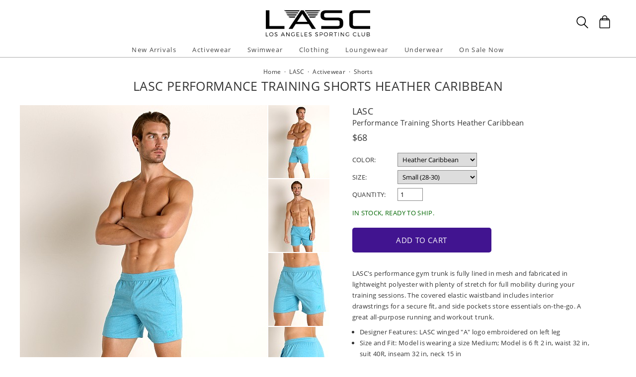

--- FILE ---
content_type: text/html
request_url: https://www.shoplasc.com/lasc-performance-training-shorts-heather-caribbean,39483.html
body_size: 36108
content:
<!DOCTYPE html>
<html lang="en" class="rsp">
<head>
<meta http-equiv="X-UA-Compatible" content="IE=edge,chrome=1" />
<meta name="viewport" content="width=device-width, initial-scale=1.0">
<title>LASC Performance Training Shorts Heather Caribbean SH963HTR-217H  - Free Shipping at LASC</title>
<meta name="description" content="LASC's performance gym trunk is fully lined in mesh and fabricated in lightweight polyester with ple. LASC Performance Training Shorts Heather Caribbean. SH963HTR-217H">
<meta name="keywords" content="LASC Performance Training Shorts Heather Caribbean,LASC,Shorts,SH963HTR-217H">
<meta name="robots" content="noodp,noydir,index,follow">
<link rel="canonical" href="https://www.shoplasc.com/lasc-performance-training-shorts-heather-caribbean,39483.html">

<meta property="og:type" content="product" />
<meta property="og:title" content="LASC Performance Training Shorts Heather Caribbean" >
<meta property="og:description" content="LASC's performance gym trunk is fully lined in mesh and fabricated in lightweight polyester with plenty of stretch for full mobility during your training sessions. The covered elastic waistband includes interior drawstrings for a secure fit, and side" />
<meta property="og:brand" content="LASC" />
<meta property="og:url" content="https://www.shoplasc.com/lasc-performance-training-shorts-heather-caribbean,39483.html" />
<meta property="og:image" content="https://www.shoplasc.com/v3/prld.xlg?partno=39483&width=230&view=img1" />
<meta property="og:site_name" content="LASC" />
<meta property="og:price:amount" content="68.00" />
<meta property="og:price:currency" content="USD" />

<script type="application/ld+json">
{
"@context": "https://schema.org/",
"@type": "Product",
"name": "LASC Performance Training Shorts Heather Caribbean",
"image": [
	"https://www.shoplasc.com/v3/prld.xlg?partno=39483&width=1400&code=1404b617"
],
"description": "LASC's performance gym trunk is fully lined in mesh and fabricated in lightweight polyester with plenty of stretch for full mobility during your training sessions. The covered elastic waistband includes interior drawstrings for a secure fit, and side pockets store essentials on-the-go. A great all-purpose running and workout trunk.Designer Features: LASC winged \"A\" logo embroidered on left leg Size and Fit: Model is wearing a size Medium; Model is 6 ft 2 in, waist 32 in, suit 40R, inseam 32 in, neck 15 in Pockets: Slant pocket at each side Lining: Full mesh Waistband: 1-1/2 in wide covered elastic with inner drawstrings for a secure fit Inseam: 3-1/2 in Side Seam: 14-1/2 in Fabric Content: 90% polyester, 10% spandex Care Instructions: Hand wash cold. Air dry. LASC style SH963HTR-217H Item No. 39483",
"mpn": "SH963HTR-217H",
"brand": {
	"@type": "Brand",
	"name": "LASC"
	},
"offers": {
	"@type": "Offer",
	"priceCurrency": "USD",
	"price": "68.00",
	"itemCondition": "https://schema.org/NewCondition",
	"seller": {
		"@type": "Organization",
		"name": "LASC"
		}
	}
}
</script>

<!-- from: api,0,115,1,0.txt 01/09/2026 16:56:44 -->


<link href="//www.shoplasc.com/stylessc2.20251215.104812.css" type="text/css" rel="stylesheet">

<style type="text/css">
<!--
	#izp_container { position:relative; width:498px; border:0px solid red; left:0px; top:0px; }
	#izp_mousetrap { position:absolute; z-index:2; background-image:url("."); width:100%; height:100%; left:0px; top:0px; cursor:pointer; }
	#izp_loupe { position:absolute; z-index:1; background-color:#fff; border:1px solid #444; left:0px; top:0px; opacity:0.5; filter:alpha(opacity=50); visibility:hidden; }
	#izp_mag { position:absolute; left:500px; top:0px; z-index:1; overflow:hidden; visibility:hidden; }
	#izp_content { position:absolute; }
	#izp_progress { position:absolute; align:center; z-index:1; width:160px; left:169px; top:200px; opacity:0.6; filter:alpha(opacity=60); font-size:12px; color:#fff; background-color:#888; padding:6px; 0px; border:1px solid white; text-align:center; visibility:hidden; }
-->
</style>

<script language="javascript" type="text/javascript" src="//www.shoplasc.com/cgi-bin/scripts251226_min.js"></script>
<script type="text/javascript" src="//www.shoplasc.com/v5/_runtime/swiper/swiper.min.js"></script>
<script type="text/javascript">
<!--
var mySwiper;
var CurrentView=0;

var izcodes=[ '2eac3e41', 'b7a56ffb', 'c0a25f6d', '5ec6cace', ];

function rollover(viewno) {
CurrentView=viewno;
if (mySwiper !== undefined) mySwiper.slideTo(viewno,0);
izp.bigsrc="v3/prld.xlg?partno=39483&width=1400&view=img"+(viewno+1)+"&code="+izcodes[viewno];
izp.bigdomain="//www.shoplasc.com/";
}

var izp = {
imgw: 498,
imgh: 597,
magw: 473,
magh: 597,
bigw: 1400,
bigh: 1680,
bigdomain: "//www.shoplasc.com/",
bigsrc: "v3/prld.xlg?partno=39483&width=1400&view=img1&code=2eac3e41",
damping: 3,
outforgive: 10,
fadeout: 4,
fadein: 4,
holdprogress: 14,
};

-->
</script>

</head>

<body class="sitesc ele_fant" topmargin="0" bottommargin="0" leftmargin="0" rightmargin="0" marginwidth="0" marginheight="0" >

<div class="panel-total">

<a class="visually-hidden skip-link" href="#MainContent">Skip to content</a><div class="panel-gurken">
<div class="gurken-wrap">
<div class="gurken-logo">
<a title="LASC" href="//www.shoplasc.com/"><img class="lasclogo" width="210" height="56" src="//www.shoplasc.com/v5/lasc2019.svg" role="img" alt="LASC Logo"></a></div>

<div class="gurken-icons">
<a id="search-lupe" rel="nofollow" aria-label="Search Box" href="#" onclick="var el=document.getElementById('gurken-search'); if (el.style.display=='none') { el.style.display='block'; setTimeout('v5SearchFocus()', 400); } else { el.style.display='none'; this.focus(); } return false;" title="Search Box"><svg version="1.1" id="Capa_2" xmlns="http://www.w3.org/2000/svg" xmlns:xlink="http://www.w3.org/1999/xlink" x="0px" y="0px" focusable="false"
width="24px"  height="24px"  
	 viewBox="0 0 483.083 483.083" style="enable-background:new 0 0 483.083 483.083; vertical-align:top;" xml:space="preserve"><switch><g>
<g>
	<g>
		<path d="M332.74,315.35c30.883-33.433,50.15-78.2,50.15-127.5C382.89,84.433,298.74,0,195.04,0S7.19,84.433,7.19,187.85
			S91.34,375.7,195.04,375.7c42.217,0,81.033-13.883,112.483-37.4l139.683,139.683c3.4,3.4,7.65,5.1,11.9,5.1s8.783-1.7,11.9-5.1
			c6.517-6.517,6.517-17.283,0-24.083L332.74,315.35z M41.19,187.85C41.19,103.133,110.04,34,195.04,34
			c84.717,0,153.85,68.85,153.85,153.85S280.04,341.7,195.04,341.7S41.19,272.567,41.19,187.85z"/>
	</g>
</g>
</g>
<foreignObject><img alt="" border=0 src="//www.shoplasc.com/v5/magnifying-glass34.png"></foreignObject>

</switch></svg></a>
<a rel="nofollow" href="https://www.shoplasc.com/cgi-bin/mhxcart.dll?cart=view" aria-label="Shopping Bag" title="Shopping Bag"><svg version="1.1" id="Capa_1" xmlns="http://www.w3.org/2000/svg" xmlns:xlink="http://www.w3.org/1999/xlink" x="0px" y="0px" focusable="false"
	 width="26px"      height="26px"      viewBox="0 0 760.061 760.061" style="enable-background:new 0 0 760.061 760.061; vertical-align:top; overflow:visible;"
	 xml:space="preserve"><switch><g>
<g>
	<path class="kiwi" d="M681.562,277.162l-2.229-5.953l-54.32-87.051c-3.341-9.675-10.04-14.509-19.715-14.509h-73.288v-14.508
		c0-45.018-14.136-81.853-42.788-111.242C460.577,14.509,424.488,0,380.59,0c-44.271,0-80.638,14.596-109.377,43.899
		c-28.557,29.112-43.16,66.225-43.16,111.242v14.508h-73.289c-8.183,0-14.136,3.714-17.485,10.786l-1.484,1.492l-55.438,89.281
		c-1.857,4.096-2.977,7.072-2.977,8.929c-2.23,5.214-3.349,10.794-3.349,16.747v418.531c0,12.652,4.373,23.16,13.024,31.629
		c8.841,8.65,19.715,13.016,31.993,13.016h521.965c25.295,0,45.018-19.342,45.018-44.645V296.885
		C686.03,289.813,684.538,283.114,681.562,277.162z M532.009,210.945h61.01l25.303,40.922h-86.312V210.945z M269.347,155.141
		c0-33.858,10.326-61.113,30.882-82.226c20.739-21.294,47.621-31.993,80.36-31.993c32.366,0,59.153,10.786,79.614,31.993
		c20.461,21.208,30.882,48.367,30.882,82.226v14.508H269.347V155.141z M269.347,210.945h221.739v40.922H269.347V210.945z
		 M166.296,210.945h61.756v40.922h-86.678L166.296,210.945z M644.735,715.416c0,2.611-1.119,3.723-3.723,3.723H119.048
		c-2.603,0-3.722-1.111-3.722-3.723V296.885c0-2.604,1.119-3.723,3.722-3.723h521.965c2.604,0,3.723,1.119,3.723,3.723V715.416z"/>
</g>
</g>
<foreignObject><img alt="" border=0 src="//www.shoplasc.com/v5/bag39.png"></foreignObject>

</switch></svg></a>
</div>

</div>

<div class="gurken-menu">
<nav id="ddmenu" role="navigation" aria-label="primary">
<div class="menu-icon"></div>
<ul>
<li class="full-width" onkeydown="ddCheckKeyClick(this, event);">
<span class="top-heading"><a role="button" ontouchstart="return doubleTapperOnTouchStart(event);" onclick="return doubleTapperOnClick(event);" href="//www.shoplasc.com/new-arrivals.html">New Arrivals</a></span>
<div class="dropdown">
<div class="dd-inner">
<div class="container borderright rsp-edge-lg">
<div class="column">
<h3>Categories</h3>
<a href="//www.shoplasc.com/new-arrivals.html" onkeydown="ddFixEnterHit(event);">All New Arrivals</a>
<a href="//www.shoplasc.com/new-arrivals/activewear.html" onkeydown="ddFixEnterHit(event);">Activewear</a>
<a href="//www.shoplasc.com/new-arrivals/swimwear.html" onkeydown="ddFixEnterHit(event);">Swimwear</a>
<a href="//www.shoplasc.com/new-arrivals/clothing.html" onkeydown="ddFixEnterHit(event);">Clothing</a>
<a href="//www.shoplasc.com/new-arrivals/lounge-sleepwear.html" onkeydown="ddFixEnterHit(event);">Lounge & Sleepwear</a>
<a href="//www.shoplasc.com/new-arrivals/underwear.html" onkeydown="ddFixEnterHit(event);">Underwear</a>
<div class="gap"></div>
</div>
<div class="column">
</div>
</div>
</div>
</div>
</li>
<li class="full-width" onkeydown="ddCheckKeyClick(this, event);">
<span class="top-heading"><a role="button" ontouchstart="return doubleTapperOnTouchStart(event);" onclick="return doubleTapperOnClick(event);" href="//www.shoplasc.com/activewear.html">Activewear</a></span>
<div class="dropdown">
<div class="dd-inner">
<div class="container borderright rsp-edge-lg">
<div class="column">
<h3>Categories</h3>
<a href="//www.shoplasc.com/activewear.html" onkeydown="ddFixEnterHit(event);">All Activewear</a>
<a href="//www.shoplasc.com/activewear/shorts.html" onkeydown="ddFixEnterHit(event);">Shorts</a>
<a href="//www.shoplasc.com/activewear/pants.html" onkeydown="ddFixEnterHit(event);">Pants</a>
<a href="//www.shoplasc.com/activewear/tights.html" onkeydown="ddFixEnterHit(event);">Tights</a>
<a href="//www.shoplasc.com/activewear/bodysuits.html" onkeydown="ddFixEnterHit(event);">Bodysuits</a>
<a href="//www.shoplasc.com/activewear/hoodies-sweatshirts.html" onkeydown="ddFixEnterHit(event);">Hoodies & Sweatshirts</a>
<a href="//www.shoplasc.com/activewear/shirts.html" onkeydown="ddFixEnterHit(event);">Shirts</a>
<a href="//www.shoplasc.com/activewear/jackets.html" onkeydown="ddFixEnterHit(event);">Jackets</a>
<a href="//www.shoplasc.com/activewear/athletic-supporters.html" onkeydown="ddFixEnterHit(event);">Athletic Supporters</a>
<a href="//www.shoplasc.com/activewear/compression-shorts.html" onkeydown="ddFixEnterHit(event);">Compression Shorts</a>
<a href="//www.shoplasc.com/activewear/protective-cups.html" onkeydown="ddFixEnterHit(event);">Protective Cups</a>
<a href="//www.shoplasc.com/activewear/wrestling-singlets.html" onkeydown="ddFixEnterHit(event);">Wrestling Singlets</a>
<div class="gap"></div>
</div>
<div class="column">
</div>
</div>
</div>
</div>
</li>
<li class="full-width" onkeydown="ddCheckKeyClick(this, event);">
<span class="top-heading"><a role="button" ontouchstart="return doubleTapperOnTouchStart(event);" onclick="return doubleTapperOnClick(event);" href="//www.shoplasc.com/swimwear.html">Swimwear</a></span>
<div class="dropdown">
<div class="dd-inner">
<div class="container borderright rsp-edge-lg">
<div class="column">
<h3>Categories</h3>
<a href="//www.shoplasc.com/swimwear.html" onkeydown="ddFixEnterHit(event);">All Swimwear</a>
<a href="//www.shoplasc.com/swimwear/briefs.html" onkeydown="ddFixEnterHit(event);">Briefs</a>
<a href="//www.shoplasc.com/swimwear/trunks.html" onkeydown="ddFixEnterHit(event);">Trunks</a>
<a href="//www.shoplasc.com/swimwear/shorts.html" onkeydown="ddFixEnterHit(event);">Shorts</a>
<a href="//www.shoplasc.com/swimwear/bikinis.html" onkeydown="ddFixEnterHit(event);">Bikinis</a>
<a href="//www.shoplasc.com/swimwear/thongs.html" onkeydown="ddFixEnterHit(event);">Thongs</a>
<a href="//www.shoplasc.com/swimwear/boxers.html" onkeydown="ddFixEnterHit(event);">Boxers</a>
<a href="//www.shoplasc.com/swimwear/board-shorts.html" onkeydown="ddFixEnterHit(event);">Board Shorts</a>
<a href="//www.shoplasc.com/swimwear/bodysuits.html" onkeydown="ddFixEnterHit(event);">Bodysuits</a>
<div class="gap"></div>
</div>
<div class="column">
</div>
</div>
</div>
</div>
</li>
<li class="full-width" onkeydown="ddCheckKeyClick(this, event);">
<span class="top-heading"><a role="button" ontouchstart="return doubleTapperOnTouchStart(event);" onclick="return doubleTapperOnClick(event);" href="//www.shoplasc.com/clothing.html">Clothing</a></span>
<div class="dropdown">
<div class="dd-inner">
<div class="container borderright rsp-edge-lg">
<div class="column">
<h3>Categories</h3>
<a href="//www.shoplasc.com/clothing.html" onkeydown="ddFixEnterHit(event);">All Clothing</a>
<a href="//www.shoplasc.com/clothing/jeans.html" onkeydown="ddFixEnterHit(event);">Jeans</a>
<a href="//www.shoplasc.com/clothing/pants.html" onkeydown="ddFixEnterHit(event);">Pants</a>
<a href="//www.shoplasc.com/clothing/shorts.html" onkeydown="ddFixEnterHit(event);">Shorts</a>
<a href="//www.shoplasc.com/clothing/t-shirts.html" onkeydown="ddFixEnterHit(event);">T-Shirts</a>
<a href="//www.shoplasc.com/clothing/button-down-shirts.html" onkeydown="ddFixEnterHit(event);">Button Down Shirts</a>
<a href="//www.shoplasc.com/clothing/polo-shirts.html" onkeydown="ddFixEnterHit(event);">Polo Shirts</a>
<a href="//www.shoplasc.com/clothing/hoodies-sweatshirts.html" onkeydown="ddFixEnterHit(event);">Hoodies & Sweatshirts</a>
<a href="//www.shoplasc.com/clothing/sweaters.html" onkeydown="ddFixEnterHit(event);">Sweaters</a>
<a href="//www.shoplasc.com/clothing/vests.html" onkeydown="ddFixEnterHit(event);">Vests</a>
<a href="//www.shoplasc.com/clothing/jackets.html" onkeydown="ddFixEnterHit(event);">Jackets</a>
<a href="//www.shoplasc.com/clothing/face-masks.html" onkeydown="ddFixEnterHit(event);">Face Masks</a>
<a href="//www.shoplasc.com/clothing/baseball-caps.html" onkeydown="ddFixEnterHit(event);">Baseball Caps</a>
<div class="gap"></div>
</div>
<div class="column">
</div>
</div>
</div>
</div>
</li>
<li class="full-width" onkeydown="ddCheckKeyClick(this, event);">
<span class="top-heading"><a role="button" ontouchstart="return doubleTapperOnTouchStart(event);" onclick="return doubleTapperOnClick(event);" href="//www.shoplasc.com/lounge-sleepwear.html">Loungewear</a></span>
<div class="dropdown">
<div class="dd-inner">
<div class="container borderright rsp-edge-lg">
<div class="column">
<h3>Categories</h3>
<a href="//www.shoplasc.com/lounge-sleepwear.html" onkeydown="ddFixEnterHit(event);">All Lounge & Sleepwear</a>
<a href="//www.shoplasc.com/lounge-sleepwear/shorts.html" onkeydown="ddFixEnterHit(event);">Shorts</a>
<a href="//www.shoplasc.com/lounge-sleepwear/pants.html" onkeydown="ddFixEnterHit(event);">Pants</a>
<a href="//www.shoplasc.com/lounge-sleepwear/short-sleeve-shirts.html" onkeydown="ddFixEnterHit(event);">Short Sleeve Shirts</a>
<a href="//www.shoplasc.com/lounge-sleepwear/long-sleeve-shirts.html" onkeydown="ddFixEnterHit(event);">Long Sleeve Shirts</a>
<a href="//www.shoplasc.com/lounge-sleepwear/bodysuits.html" onkeydown="ddFixEnterHit(event);">Bodysuits</a>
<a href="//www.shoplasc.com/lounge-sleepwear/hoodies-sweatshirts.html" onkeydown="ddFixEnterHit(event);">Hoodies & Sweatshirts</a>
<a href="//www.shoplasc.com/lounge-sleepwear/jackets.html" onkeydown="ddFixEnterHit(event);">Jackets</a>
<a href="//www.shoplasc.com/lounge-sleepwear/robes.html" onkeydown="ddFixEnterHit(event);">Robes</a>
<div class="gap"></div>
</div>
<div class="column">
</div>
</div>
</div>
</div>
</li>
<li class="full-width" onkeydown="ddCheckKeyClick(this, event);">
<span class="top-heading"><a role="button" ontouchstart="return doubleTapperOnTouchStart(event);" onclick="return doubleTapperOnClick(event);" href="//www.shoplasc.com/underwear.html">Underwear</a></span>
<div class="dropdown">
<div class="dd-inner">
<div class="container borderright rsp-edge-lg">
<div class="column">
<h3>Categories</h3>
<a href="//www.shoplasc.com/underwear.html" onkeydown="ddFixEnterHit(event);">All Underwear</a>
<a href="//www.shoplasc.com/underwear/briefs.html" onkeydown="ddFixEnterHit(event);">Briefs</a>
<a href="//www.shoplasc.com/underwear/trunks.html" onkeydown="ddFixEnterHit(event);">Trunks</a>
<a href="//www.shoplasc.com/underwear/boxer-briefs.html" onkeydown="ddFixEnterHit(event);">Boxer Briefs</a>
<a href="//www.shoplasc.com/underwear/boxer-shorts.html" onkeydown="ddFixEnterHit(event);">Boxer Shorts</a>
<a href="//www.shoplasc.com/underwear/jockstraps.html" onkeydown="ddFixEnterHit(event);">Jockstraps</a>
<a href="//www.shoplasc.com/underwear/bikinis.html" onkeydown="ddFixEnterHit(event);">Bikinis</a>
<a href="//www.shoplasc.com/underwear/thongs.html" onkeydown="ddFixEnterHit(event);">Thongs</a>
<a href="//www.shoplasc.com/underwear/bodysuits.html" onkeydown="ddFixEnterHit(event);">Bodysuits</a>
<a href="//www.shoplasc.com/underwear/long-underwear.html" onkeydown="ddFixEnterHit(event);">Long Underwear</a>
<a href="//www.shoplasc.com/underwear/multipacks.html" onkeydown="ddFixEnterHit(event);">Multipacks</a>
<a href="//www.shoplasc.com/underwear/enhancing.html" onkeydown="ddFixEnterHit(event);">Enhancing</a>
<div class="gap"></div>
</div>
<div class="column">
</div>
</div>
</div>
</div>
</li>
<li class="full-width" onkeydown="ddCheckKeyClick(this, event);">
<span class="top-heading"><a role="button" ontouchstart="return doubleTapperOnTouchStart(event);" onclick="return doubleTapperOnClick(event);" href="//www.shoplasc.com/sale.html">On Sale Now</a></span>
<div class="dropdown">
<div class="dd-inner">
<div class="container borderright rsp-edge-lg">
<div class="column">
<h3>Categories</h3>
<a href="//www.shoplasc.com/sale.html" onkeydown="ddFixEnterHit(event);">All On Sale</a>
<a href="//www.shoplasc.com/sale/activewear.html" onkeydown="ddFixEnterHit(event);">Activewear</a>
<a href="//www.shoplasc.com/sale/swimwear.html" onkeydown="ddFixEnterHit(event);">Swimwear</a>
<a href="//www.shoplasc.com/sale/clothing.html" onkeydown="ddFixEnterHit(event);">Clothing</a>
<a href="//www.shoplasc.com/sale/lounge-sleepwear.html" onkeydown="ddFixEnterHit(event);">Lounge & Sleepwear</a>
<a href="//www.shoplasc.com/sale/underwear.html" onkeydown="ddFixEnterHit(event);">Underwear</a>
<div class="gap"></div>
</div>
<div class="column">
</div>
</div>
</div>
</div>
</li>
</ul>
</nav>

</div>

<div id="gurken-search" onkeydown="if (event.keyCode==27) { document.getElementById('gurken-search').style.display='none'; document.getElementById('search-lupe').focus(); return false; } else return true;" style="display:none;">
<form method=get action='https://www.shoplasc.com/cgi-bin/mhxcart.dll'>
<input type="hidden" name="cmd" value="search"><input id="search-inputid" aria-label="Enter your search query" class="search-input" type="text" name="query" value=""   onkeypress="return searchKeyPress(this,event);">
<input class="search-submit" type="submit" value="Search" ><span tabindex="0" class="search-span" onkeydown="mhxCheckKeyClick(this, event);" onclick="var el=document.getElementById('gurken-search'); el.style.display='none'; document.getElementById('search-lupe').focus(); return false;" title="Close search">X</span>
</form>
</div>

</div>

<div class="std-width panel-title">

<div class="title-brdcr">
<a href="//www.shoplasc.com/">Home</a>
 &nbsp;&middot;&nbsp; <div itemscope itemtype="http://data-vocabulary.org/Breadcrumb"><a href="//www.shoplasc.com/lasc.html" itemprop="url"><span itemprop="title">LASC</span></a></div>
 &nbsp;&middot;&nbsp; <div itemscope itemtype="http://data-vocabulary.org/Breadcrumb"><a href="//www.shoplasc.com/lasc/activewear.html" itemprop="url"><span itemprop="title">Activewear</span></a></div>
 &nbsp;&middot;&nbsp; <div itemscope itemtype="http://data-vocabulary.org/Breadcrumb"><a href="//www.shoplasc.com/lasc/activewear/shorts.html" itemprop="url"><span itemprop="title">Shorts</span></a></div>
</div>

<div class="title-name"><h1>LASC Performance Training Shorts Heather Caribbean</h1></div>

</div>

<div class="std-width prd-main">

<main class="main-content" id="MainContent">
<div class="prd-all">
<div class="prd-container">
<div id="izp_mag">
<img alt="" id="izp_content" src="//www.shoplasc.com/images/spacer.gif" />
</div>
<div class="prd-left">
<div class="imgarea">

<div class="mainimg">
<div id="izp_container">
<div>
<div class="swiper-container">
<div class="swiper-wrapper">
<div class="swiper-slide"><img class="theimg" width=498 height=597 src='//www.shoplasc.com/v3/prld.xlg?partno=39483&width=498&view=img1' border=0 name="targetimage" alt="Male model in LASC Short in Turquoise"></div>
<div class="swiper-slide"><img class="theimg" width=498 height=597 src='//www.shoplasc.com/v3/prld.xlg?partno=39483&width=498&view=img2' border=0 name="targetimage" alt="Male model in LASC Short in Turquoise"></div>
<div class="swiper-slide"><img class="theimg" width=498 height=597 src='//www.shoplasc.com/v3/prld.xlg?partno=39483&width=498&view=img3' border=0 name="targetimage" alt="Male model in LASC Short in Turquoise"></div>
<div class="swiper-slide"><img class="theimg" width=498 height=597 src='//www.shoplasc.com/v3/prld.xlg?partno=39483&width=498&view=img4' border=0 name="targetimage" alt="Male model in LASC Short in Turquoise"></div>
</div></div>
<div id="izp_loupe"></div>
<div id="izp_mousetrap"></div>
<div id="izp_progress">LOADING ZOOM...</div>
</div>
</div>
</div>

<div class="mhx-container thumbs">
<div><img width=123 height=147 src="//www.shoplasc.com/v3/prld.xlg?partno=39483&width=123&view=img1&border=none" alt="Male model in LASC Short in Turquoise" border=0 onmouseover="rollover(0);"></div><div><img width=123 height=147 src="//www.shoplasc.com/v3/prld.xlg?partno=39483&width=123&view=img2&border=none" alt="Male model in LASC Short in Turquoise" border=0 onmouseover="rollover(1);"></div><div><img width=123 height=147 src="//www.shoplasc.com/v3/prld.xlg?partno=39483&width=123&view=img3&border=none" alt="Male model in LASC Short in Turquoise" border=0 onmouseover="rollover(2);"></div><div><img width=123 height=147 src="//www.shoplasc.com/v3/prld.xlg?partno=39483&width=123&view=img4&border=none" alt="Male model in LASC Short in Turquoise" border=0 onmouseover="rollover(3);"></div></div>

</div>

</div>

<div class="prd-right">
<div id="prd-info"><h2><a href="//www.shoplasc.com/lasc.html">LASC</a></h2><h2>Performance Training Shorts Heather Caribbean</h2><div><font size=3><div class="prd-price"><span class="visually-hidden">Regular price</span>
<span class="">$68</span>
</div></font></div><div id="prd-info-options"><form method=post action="https://www.shoplasc.com/cgi-bin/mhxcart.dll"><input type=hidden name="cart" value="add"><input type=hidden name="PartNo" value="39483"><input type=hidden name="Item" value="LASC Performance Training Shorts Heather Caribbean"><input type=hidden name="Price" value="68.00"><input type=hidden name="URL" value="lasc-performance-training-shorts-heather-caribbean,39483.html"><INPUT TYPE=hidden NAME="srcpage" VALUE="Product"><div><label for="colorbox1">Color:</label><select id="colorbox1" onchange="location='//www.shoplasc.com/' + options[selectedIndex].value;">
<option selected value="lasc-performance-training-shorts-heather-caribbean,39483.html">Heather Caribbean</option>
<option value="lasc-performance-training-shorts-heather-navy,39482.html">Heather Navy</option>
<option value="lasc-performance-training-shorts-heather-red,39484.html">Heather Red</option>
<option value="lasc-performance-training-shorts-heather-royal,39485.html">Heather Royal</option>
<option value="lasc-performance-training-shorts-heather-steel,39481.html">Heather Steel</option>
</select>
</div>
<div><label for="sizebox1">Size:</label><SELECT id="sizebox1" NAME="p1" CLASS="gadget3" aria-label="select a size"><OPTION SELECTED VALUE="Small (28-30)">Small (28-30)&nbsp;&nbsp;</OPTION><OPTION VALUE="Large (33-34)">Large (33-34)&nbsp;&nbsp;</OPTION><OPTION VALUE="X-Large (35-36)">X-Large (35-36)&nbsp;&nbsp;</OPTION></SELECT><INPUT TYPE=HIDDEN NAME="t1" VALUE="d-Size;Small (28-30);Large (33-34);X-Large (35-36)"></div><label for="qtybox1">Quantity:</label><input id="qtybox1" type=text name="Qty" value=1 size=3 class="gadget3">
<span id="smsg" style="display:block; color:#006600; margin-top:1em; margin-bottom:1.5em; text-transform:uppercase;">In stock, ready to ship.</span>
<button class="bv5 rsp-bv5 bv5add rsp-bv5add" type="submit" name="Add to Cart.x" value="Add to Cart" onclick="if (this.classList) { this.classList.add('spin'); }">Add to Cart<div><svg width="30px" height="30px" xmlns="http://www.w3.org/2000/svg" viewBox="0 0 100 100" preserveAspectRatio="xMidYMid" class="lds-rolling" style="background:none;"><circle cx="50" cy="50" fill="none" stroke="#ffffff" stroke-width="12" r="40" stroke-dasharray="188.49555921538757 64.83185307179586" transform="rotate(237.316 50 50)"><animateTransform attributeName="transform" type="rotate" calcMode="linear" values="0 50 50;360 50 50" keyTimes="0;1" dur="1.1s" begin="0s" repeatCount="indefinite"></animateTransform></circle></svg></div></button>
</form></div><div style="margin-top:20px; margin-bottom:10px; height:1px;"></div><div id="prd-desc1">
<div class="prd-desc">LASC's performance gym trunk is fully lined in mesh and fabricated in lightweight polyester with plenty of stretch for full mobility during your training sessions. The covered elastic waistband includes interior drawstrings for a secure fit, and side pockets store essentials on-the-go. A great all-purpose running and workout trunk.<ul>
<li>Designer Features: LASC winged &quot;A&quot; logo embroidered on left leg</li>
<li>Size and Fit: Model is wearing a size Medium; Model is 6 ft 2 in, waist 32 in, suit 40R, inseam 32 in, neck 15 in</li>
<li>Pockets: Slant pocket at each side</li>
<li>Lining: Full mesh</li>
<li>Waistband: 1-1/2 in wide covered elastic with inner drawstrings for a secure fit</li>
<li>Inseam: 3-1/2 in</li>
<li>Side Seam: 14-1/2 in</li>
<li>Fabric Content: 90% polyester, 10% spandex</li>
<li>Care Instructions: Hand wash cold. Air dry.</li>
<li>LASC style SH963HTR-217H</li>
<li>Item No. 39483</li>
</ul>
</div></div>
</div></div>

</div>

<div class="prd-thumbs prd-others prd-matches">
<div class="genheader"><h3>Complete the look</h3></div>
<div class="gengrid rsp-gengrid-2by">
<div class="gengrid-entry">
<a href="//www.shoplasc.com/lasc-classic-ribbed-tee-heather-grey,93019.html"><img class="mhx-maxwidth" border=0 src="//www.shoplasc.com/v3/prld.xlg?partno=93019&width=320" alt="Complete the look: LASC Classic Ribbed Tee Heather Grey">
<p>LASC</p>
<p>Classic Ribbed Tee Heather Grey</p>
<p>$68</p>
</a></div><div class="gengrid-entry">
<a href="//www.shoplasc.com/lasc-classic-ribbed-tee-white,93018.html"><img class="mhx-maxwidth" border=0 src="//www.shoplasc.com/v3/prld.xlg?partno=93018&width=320" alt="Complete the look: LASC Classic Ribbed Tee White">
<p>LASC</p>
<p>Classic Ribbed Tee White</p>
<p>$68</p>
</a></div><div class="gengrid-entry">
<a href="//www.shoplasc.com/lasc-classic-ribbed-tee-black,93017.html"><img class="mhx-maxwidth" border=0 src="//www.shoplasc.com/v3/prld.xlg?partno=93017&width=320" alt="Complete the look: LASC Classic Ribbed Tee Black">
<p>LASC</p>
<p>Classic Ribbed Tee Black</p>
<p>$68</p>
</a></div><div class="gengrid-entry">
<a href="//www.shoplasc.com/lasc-eyelet-button-down-short-sleeve-shirt-black,93405.html"><img class="mhx-maxwidth" border=0 src="//www.shoplasc.com/v3/prld.xlg?partno=93405&width=320" alt="Complete the look: LASC Eyelet Button Down Short Sleeve Shirt Black">
<p>LASC</p>
<p>Eyelet Button Down Short Sleeve Shirt Black</p>
<p>$118</p>
</a></div></div>
</div>
<div class="prd-thumbs prd-others prd-also">
<div class="genheader"><h3>You may also like</h3></div>
<div class="gengrid rsp-gengrid-2by">
<div class="gengrid-entry">
<a href="//www.shoplasc.com/lasc-performance-training-shorts-heather-red,39484.html"><img class="mhx-maxwidth" border=0 src="//www.shoplasc.com/v3/prld.xlg?partno=39484&width=320" alt="You may also like: LASC Performance Training Shorts Heather Red">
<p>LASC</p>
<p>Performance Training Shorts Heather Red</p>
<p>$68</p>
</a></div><div class="gengrid-entry">
<a href="//www.shoplasc.com/lasc-performance-training-shorts-heather-royal,39485.html"><img class="mhx-maxwidth" border=0 src="//www.shoplasc.com/v3/prld.xlg?partno=39485&width=320" alt="You may also like: LASC Performance Training Shorts Heather Royal">
<p>LASC</p>
<p>Performance Training Shorts Heather Royal</p>
<p>$68</p>
</a></div><div class="gengrid-entry">
<a href="//www.shoplasc.com/lasc-pique-mesh-performance-5-workout-shorts-red,39467.html"><img class="mhx-maxwidth" border=0 src="//www.shoplasc.com/v3/prld.xlg?partno=39467&width=320" alt="You may also like: LASC Pique Mesh Performance 5&quot; Workout Shorts Red">
<p>LASC</p>
<p>Pique Mesh Performance 5" Workout Shorts Red</p>
<p>$68</p>
</a></div><div class="gengrid-entry">
<a href="//www.shoplasc.com/lasc-performance-training-shorts-heather-steel,39481.html"><img class="mhx-maxwidth" border=0 src="//www.shoplasc.com/v3/prld.xlg?partno=39481&width=320" alt="You may also like: LASC Performance Training Shorts Heather Steel">
<p>LASC</p>
<p>Performance Training Shorts Heather Steel</p>
<p>$68</p>
</a></div></div>
</div>
</div>

<script type="text/javascript">
iz_init();
</script>
<script type="text/javascript">
mySwiper = new Swiper ('.swiper-container', {});
</script>
</main>
</div>

<div class="panel-footer">

<div class="footer-mob-outer rsp-lt-md">
<div class="footer-mob-newsletter">
<form method=post action="https://www.shoplasc.com/cgi-bin/mhxcart.dll"><input type=hidden name=form value=b6ab223c9a931e1c><input type=hidden name=postback value=b6ab223c9a931e1c><input type=hidden name=source value="footermob"><input title="Newsletter signup" class="footer-newsletter-input" type="text" name="email" placeholder="Sign Up For Updates">
<input class="footer-newsletter-submit pbsub" type="submit" value="Subscribe" onclick="return mhxCheckDouble(this);">
</form>
</div>
<div class="footer-mob-nav">
<ul>
<li><a href="//www.shoplasc.com/new-arrivals.html">New Arrivals</a></li>
<li><a href="//www.shoplasc.com/activewear.html">Activewear</a></li>
<li><a href="//www.shoplasc.com/swimwear.html">Swimwear</a></li>
<li><a href="//www.shoplasc.com/clothing.html">Clothing</a></li>
<li><a href="//www.shoplasc.com/lounge-sleepwear.html">Lounge & Sleepwear</a></li>
<li><a href="//www.shoplasc.com/underwear.html">Underwear</a></li>
<li><a href="//www.shoplasc.com/sale.html">On Sale</a></li>
<li><a href="//www.shoplasc.com/customerservice.html">Customer Service</a></li>
<li><a href="#">Top of page</a></li>
</ul>
</div>
<div class="footer-mob-info">
<p style="text-transform:uppercase;">LASC<br>LOS ANGELES, CALIFORNIA</p>
<p><a href="//www.shoplasc.com/aboutus.html">ABOUT US</a> | <a href="//www.shoplasc.com/customerservice.html#csre">RETURNS</a> | <a href="//www.shoplasc.com/customerservice.html">CUSTOMER SERVICE</a> | <a href="//www.shoplasc.com/contactus.html">CONTACT</a> | <a rel="nofollow" href="https://www.shoplasc.com/cgi-bin/mhxcart.dll?form=35c2588345353630">ORDER STATUS</a></p>
<p style="margin-top:-4px;"><img alt="Accepted payment methods" border=0 width="278" height="48" src="//www.shoplasc.com/images/creditcards-64.png"></p><p>Copyright &#169; 2026 LASC. All Rights Reserved | <a href="//www.shoplasc.com/customerservice.html#cspp">Privacy Policy</a> | <a href="//www.shoplasc.com/customerservice.html#cspp">Conditions of Use</a></p>
</div>
</div>
<div class="footer-desk-outer footer-desk-info mhx-container rsp-gte-md">
<div class="footer-desk-row1 mhx-container">
<div class="footer-desk-col1 mhx-float"><span class="visually-hidden">Site Official Address</span>
<p>Los Angeles Sporting Club</p><p>6856 Valjean Avenue</p><p>Los Angeles, California 91406</p><p>USA</p><p style="margin-left:-2px; margin-top:6px;"><img alt="Accepted payment methods" border=0 width="222" height="38" src="//www.shoplasc.com/images/creditcards-64.png"></p><div class="footer-copyright" style="margin-top:0px;">
<p>Copyright &#169; 2026 LASC. All Rights Reserved. </p>
</div>
</div>
<div class="footer-desk-col2 mhx-hright"><div class="mhx-container">
<div class="footer-desk-col2-1 mhx-float"><ul>
<li><a href="//www.shoplasc.com/aboutus.html">About Us</a></li>
<li><a rel="nofollow" href="https://www.shoplasc.com/cgi-bin/mhxcart.dll?form=35c2588345353630">Order Status</a></li>
<li><a href="//www.shoplasc.com/customerservice.html">Customer Service</a></li>
<li><a href="//www.shoplasc.com/customerservice.html#csre">Returns & Exchanges</a></li>
</ul>
</div>
<div class="footer-desk-col2-2 mhx-float"><ul>
<li><a href="//www.shoplasc.com/sale.html">On Sale</a></li>
<li><a href="//www.shoplasc.com/customerservice.html#cspp">Privacy Policy</a></li>
<li><a href="//www.shoplasc.com/brands.html">Shop All Brands</a></li>
<li><a href="//www.shoplasc.com/contactus.html">Contact Us</a></li>
</ul>
</div>
</div>
<div class="footer-social">
<div class="socialicons">
</div>
</div>
<div class="footer-emaillist mhx-container">
<div><form method=post action="https://www.shoplasc.com/cgi-bin/mhxcart.dll"><input type=hidden name=form value=b6ab223c9a931e1c><input type=hidden name=postback value=b6ab223c9a931e1c><input type=hidden name=source value="footerdsk"><input aria-label="Enter email address for updates" class="pbinp" name=email type=text value="sign up for email updates"onfocus="if(this.value=='sign up for email updates')this.value='';" onfocusout="if(this.value=='')this.value='sign up for email updates';" ><input class="pbsub" type=submit value="SUBMIT" onclick="return mhxCheckDouble(this);"></form></div>
</div>
</div>
</div>
</div>
</div>

</div>

<div class="ondemodal" onclick="document.documentElement.classList.remove('sliden');"></div>

<script type="text/javascript">
if (document.body.addEventListener && document.body.classList) {
	document.body.addEventListener('mousedown', function() { document.body.classList.add('ele_fant'); });
	document.body.addEventListener('keydown', function(event) { 
		if (event.keyCode === 9) {
			document.body.classList.remove('ele_fant');

			if (document.activeElement && !event.shiftKey && document.activeElement.getAttribute('data-modaltab')=='last') {
					document.getElementById('dxModal').focus();
					event.preventDefault();
				}
			else if (document.activeElement && event.shiftKey && document.activeElement.getAttribute('data-modaltab')=='first') {
					document.getElementById('dxLast').focus();
					event.preventDefault();
				}
		}
	});
}
</script>


<!--**** PageEvent: Product [39483] [68.00] [] [0] [0.00] ****-->


<script type="text/javascript">
var google_tag_params = {
ecomm_prodid: '',
ecomm_pagetype: 'other',
};
</script>
<script type="text/javascript">
/* <![CDATA[ */
var google_conversion_id = (null);
var google_custom_params = window.google_tag_params;
var google_remarketing_only = true;
/* ]]> */
</script>

</body>
</html>
